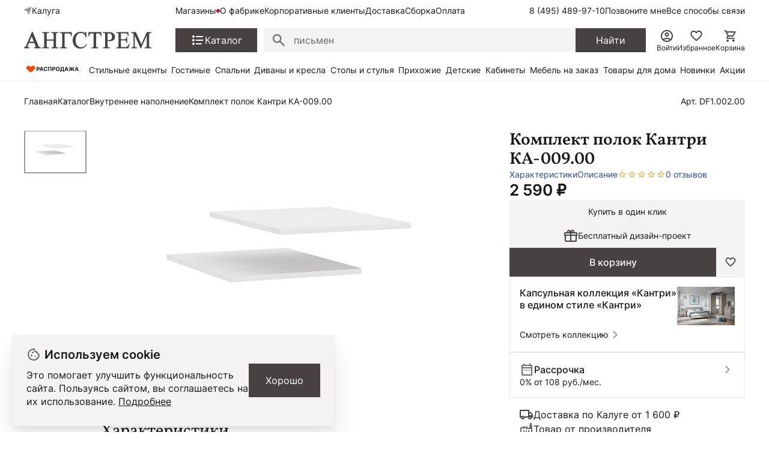

--- FILE ---
content_type: text/html; charset=UTF-8
request_url: https://kaluga.angstrem-mebel.ru/products/93285/
body_size: 23214
content:
<!DOCTYPE html>
<html lang="ru">
<head>
    <meta name="viewport" content="width=device-width, initial-scale=1.0, minimum-scale=1.0, maximum-scale=1.0, user-scalable=no">
    <link rel="apple-touch-icon" sizes="180x180" href="/front/favicon/apple-touch-icon.png">
    <link rel="icon" type="image/png" sizes="32x32" href="/front/favicon/favicon-32x32.png">
    <link rel="icon" type="image/png" sizes="16x16" href="/front/favicon/favicon-16x16.png">
    <link rel="manifest" href="/front/favicon/site.webmanifest">
    <link rel="mask-icon" href="/front/favicon/safari-pinned-tab.svg" color="#5bbad5">
    <meta name="msapplication-TileColor" content="#da532c">
    <meta name="theme-color" content="#ffffff">
    <meta property="og:image"
          content="https://kaluga.angstrem-mebel.ru/front/icons/static/logo.svg"/>
    <meta http-equiv="Content-Type" content="text/html; charset=UTF-8">
    <title itemprop="headline">Комплект полок Кантри КА-009.00 КА-009.00, Блан шене купить в Калуге от производителя, цена на Комплект полок Кантри КА-009.00 в интернет-магазине мебели Ангстрем</title>
    <meta http-equiv="Content-Type" content="text/html; charset=UTF-8" />
<meta name="description" content="Комплект полок Кантри КА-009.00 КА-009.00, Блан шене от производителя Ангстрем, купить в Калуге в интернет-магазине мебели. Бесплатная и быстрая доставка по Калуге и области, гарантия качества!" />
<link rel="canonical" href="https://kaluga.angstrem-mebel.ru/products/93285/" />
<link href="/bitrix/js/ui/design-tokens/dist/ui.design-tokens.css?172345056726358" type="text/css"  rel="stylesheet" />
<link href="/bitrix/js/ui/fonts/opensans/ui.font.opensans.css?16910770512555" type="text/css"  rel="stylesheet" />
<link href="/bitrix/js/main/popup/dist/main.popup.bundle.css?175101557631694" type="text/css"  rel="stylesheet" />
<link href="/bitrix/cache/css/s1/angstrem/template_9eff472debf21881c46cbba76f010ad5/template_9eff472debf21881c46cbba76f010ad5_v1.css?176788418714381" type="text/css"  data-template-style="true" rel="stylesheet" />
<link href="/bitrix/panel/main/popup.css?169107709322696" type="text/css"  data-template-style="true"  rel="stylesheet" />
<script>if(!window.BX)window.BX={};if(!window.BX.message)window.BX.message=function(mess){if(typeof mess==='object'){for(let i in mess) {BX.message[i]=mess[i];} return true;}};</script>
<script>(window.BX||top.BX).message({"JS_CORE_LOADING":"Загрузка...","JS_CORE_NO_DATA":"- Нет данных -","JS_CORE_WINDOW_CLOSE":"Закрыть","JS_CORE_WINDOW_EXPAND":"Развернуть","JS_CORE_WINDOW_NARROW":"Свернуть в окно","JS_CORE_WINDOW_SAVE":"Сохранить","JS_CORE_WINDOW_CANCEL":"Отменить","JS_CORE_WINDOW_CONTINUE":"Продолжить","JS_CORE_H":"ч","JS_CORE_M":"м","JS_CORE_S":"с","JSADM_AI_HIDE_EXTRA":"Скрыть лишние","JSADM_AI_ALL_NOTIF":"Показать все","JSADM_AUTH_REQ":"Требуется авторизация!","JS_CORE_WINDOW_AUTH":"Войти","JS_CORE_IMAGE_FULL":"Полный размер"});</script>

<script src="/bitrix/js/main/core/core.js?1767762218511455"></script>

<script>BX.Runtime.registerExtension({"name":"main.core","namespace":"BX","loaded":true});</script>
<script>BX.setJSList(["\/bitrix\/js\/main\/core\/core_ajax.js","\/bitrix\/js\/main\/core\/core_promise.js","\/bitrix\/js\/main\/polyfill\/promise\/js\/promise.js","\/bitrix\/js\/main\/loadext\/loadext.js","\/bitrix\/js\/main\/loadext\/extension.js","\/bitrix\/js\/main\/polyfill\/promise\/js\/promise.js","\/bitrix\/js\/main\/polyfill\/find\/js\/find.js","\/bitrix\/js\/main\/polyfill\/includes\/js\/includes.js","\/bitrix\/js\/main\/polyfill\/matches\/js\/matches.js","\/bitrix\/js\/ui\/polyfill\/closest\/js\/closest.js","\/bitrix\/js\/main\/polyfill\/fill\/main.polyfill.fill.js","\/bitrix\/js\/main\/polyfill\/find\/js\/find.js","\/bitrix\/js\/main\/polyfill\/matches\/js\/matches.js","\/bitrix\/js\/main\/polyfill\/core\/dist\/polyfill.bundle.js","\/bitrix\/js\/main\/core\/core.js","\/bitrix\/js\/main\/polyfill\/intersectionobserver\/js\/intersectionobserver.js","\/bitrix\/js\/main\/lazyload\/dist\/lazyload.bundle.js","\/bitrix\/js\/main\/polyfill\/core\/dist\/polyfill.bundle.js","\/bitrix\/js\/main\/parambag\/dist\/parambag.bundle.js"]);
</script>
<script>BX.Runtime.registerExtension({"name":"ui.dexie","namespace":"BX.DexieExport","loaded":true});</script>
<script>BX.Runtime.registerExtension({"name":"ls","namespace":"window","loaded":true});</script>
<script>BX.Runtime.registerExtension({"name":"fx","namespace":"window","loaded":true});</script>
<script>BX.Runtime.registerExtension({"name":"fc","namespace":"window","loaded":true});</script>
<script>BX.Runtime.registerExtension({"name":"ui.design-tokens","namespace":"window","loaded":true});</script>
<script>BX.Runtime.registerExtension({"name":"ui.fonts.opensans","namespace":"window","loaded":true});</script>
<script>BX.Runtime.registerExtension({"name":"main.popup","namespace":"BX.Main","loaded":true});</script>
<script>BX.Runtime.registerExtension({"name":"popup","namespace":"window","loaded":true});</script>
<script>BX.Runtime.registerExtension({"name":"main.pageobject","namespace":"BX","loaded":true});</script>
<script>(window.BX||top.BX).message({"JS_CORE_LOADING":"Загрузка...","JS_CORE_NO_DATA":"- Нет данных -","JS_CORE_WINDOW_CLOSE":"Закрыть","JS_CORE_WINDOW_EXPAND":"Развернуть","JS_CORE_WINDOW_NARROW":"Свернуть в окно","JS_CORE_WINDOW_SAVE":"Сохранить","JS_CORE_WINDOW_CANCEL":"Отменить","JS_CORE_WINDOW_CONTINUE":"Продолжить","JS_CORE_H":"ч","JS_CORE_M":"м","JS_CORE_S":"с","JSADM_AI_HIDE_EXTRA":"Скрыть лишние","JSADM_AI_ALL_NOTIF":"Показать все","JSADM_AUTH_REQ":"Требуется авторизация!","JS_CORE_WINDOW_AUTH":"Войти","JS_CORE_IMAGE_FULL":"Полный размер"});</script>
<script>BX.Runtime.registerExtension({"name":"window","namespace":"window","loaded":true});</script>
<script>(window.BX||top.BX).message({"MAIN_USER_CONSENT_REQUEST_TITLE":"Согласие пользователя","MAIN_USER_CONSENT_REQUEST_BTN_ACCEPT":"Принимаю","MAIN_USER_CONSENT_REQUEST_BTN_REJECT":"Не принимаю","MAIN_USER_CONSENT_REQUEST_LOADING":"Загрузка..","MAIN_USER_CONSENT_REQUEST_ERR_TEXT_LOAD":"Не удалось загрузить текст соглашения.","MAIN_USER_CONSENT_REQUEST_URL_CONFIRM":"Ознакомьтесь с текстом по ссылке"});</script>
<script>BX.Runtime.registerExtension({"name":"main_user_consent","namespace":"window","loaded":true});</script>
<script>(window.BX||top.BX).message({"LANGUAGE_ID":"ru","FORMAT_DATE":"DD.MM.YYYY","FORMAT_DATETIME":"DD.MM.YYYY HH:MI:SS","COOKIE_PREFIX":"BITRIX_SM","SERVER_TZ_OFFSET":"10800","UTF_MODE":"Y","SITE_ID":"s1","SITE_DIR":"\/","USER_ID":"","SERVER_TIME":1768524069,"USER_TZ_OFFSET":0,"USER_TZ_AUTO":"Y","bitrix_sessid":"033132a60d86e2efe8c2d2b459e14593"});</script>


<script src="/bitrix/js/ui/dexie/dist/dexie.bundle.js?1751015684218847"></script>
<script src="/bitrix/js/main/core/core_ls.js?17441225744201"></script>
<script src="/bitrix/js/main/core/core_fx.js?149470171116888"></script>
<script src="/bitrix/js/main/core/core_frame_cache.js?175101569216945"></script>
<script src="https://yastatic.net/s3/passport-sdk/autofill/v1/sdk-suggest-with-polyfills-latest.js"></script>
<script src="/bitrix/js/main/popup/dist/main.popup.bundle.js?1767762262119952"></script>
<script src="/bitrix/js/main/pageobject/dist/pageobject.bundle.js?1767762218999"></script>
<script src="/bitrix/js/main/core/core_window.js?171265274198766"></script>
<script>BX.setCSSList(["\/local\/templates\/angstrem\/components\/serso\/searchWithSuggest\/.default\/style.css","\/local\/templates\/.default\/components\/bitrix\/news.list\/angstrem.utp\/style.css","\/bitrix\/components\/bitrix\/main.userconsent.request\/templates\/.default\/user_consent.css"]);</script>
<script>
					(function () {
						"use strict";

						var counter = function ()
						{
							var cookie = (function (name) {
								var parts = ("; " + document.cookie).split("; " + name + "=");
								if (parts.length == 2) {
									try {return JSON.parse(decodeURIComponent(parts.pop().split(";").shift()));}
									catch (e) {}
								}
							})("BITRIX_CONVERSION_CONTEXT_s1");

							if (cookie && cookie.EXPIRE >= BX.message("SERVER_TIME"))
								return;

							var request = new XMLHttpRequest();
							request.open("POST", "/bitrix/tools/conversion/ajax_counter.php", true);
							request.setRequestHeader("Content-type", "application/x-www-form-urlencoded");
							request.send(
								"SITE_ID="+encodeURIComponent("s1")+
								"&sessid="+encodeURIComponent(BX.bitrix_sessid())+
								"&HTTP_REFERER="+encodeURIComponent(document.referrer)
							);
						};

						if (window.frameRequestStart === true)
							BX.addCustomEvent("onFrameDataReceived", counter);
						else
							BX.ready(counter);
					})();
				</script>
<script>window.addEventListener("load", function(event) {let tokenPageOrigin = "https://kaluga.angstrem-mebel.ru";let oauthQueryParams = {client_id: "1b0323f6819c4c6b93901d1f79df118d", response_type: "token",redirect_uri: "https://kaluga.angstrem-mebel.ru/yandexid/oauth.php"};function authorizationUser(o){console.log(o);let t="/bitrix/tools/yandexpay.yandexid/auth.php";fetch(t=t+"?action=ajax_authorization_user&access_token="+o,{method:"GET",headers:{"Content-Type":"application/json"}}).then(o=>o.json()).then(o=>{console.log(o),!1==o.error&&(window.location.href="/products/93285/")}).catch(o=>console.log("error",o))}let suggestParams = {"view":"button","parentId":"yandex-id-auth","buttonView":"additional","buttonTheme":"dark","buttonSize":"xs","buttonBorderRadius":"4"};function yandexIdInit(){window.YaAuthSuggest.init(oauthQueryParams,tokenPageOrigin,suggestParams).then(function(n){return n.handler()}).then(function(n){authorizationUser(n.access_token)}).catch(function(n){console.log("Что-то пошло не так: ",n)});};if(!!document.getElementById("yandex-id-auth")){yandexIdInit();} else {function handleBlockAppearance(o,d){for(let c of o)"childList"===c.type&&c.addedNodes.forEach(o=>{"yandex-id-auth"===o.id&&yandexIdInit()})};const observer=new MutationObserver(handleBlockAppearance);observer.observe(document.body,{childList:!0,subtree:!0});}})</script>
<script src="https://pay.yandex.ru/sdk/v1/pay.js" onload="onYaPayLoad()" async></script>



<script src="/bitrix/components/bitrix/main.userconsent.request/templates/.default/user_consent.js?176776226212870"></script>

        <link href="/front/vendors.css?1738574406" rel="stylesheet"><link href="/front/core.css?1768467148" rel="stylesheet"><link href="/front/catalog__all.css?1765881090" rel="stylesheet"><link href="/front/catalog__detail.css?1765881219" rel="stylesheet">    <!--'start_frame_cache_AdsScriptsFrame'-->    <script type="text/javascript">
        window.dataLayer = window.dataLayer || [];
        window.dataLayer.push({
            'FuserId': '545291251',
                                            })
    </script>

<script data-skip-moving="true">
    window.yaParams = window.yaParams || {};
    //window.yaParams.ip = "18.220.78.144";
</script>

<!--'end_frame_cache_AdsScriptsFrame'-->    <script data-skip-moving="true">(function (a, s, y, n, c, h, i, d, e) {
            s.className += ' ' + y;
            h.start = 1 * new Date;
            h.end = i = function () {
                s.className = s.className.replace(RegExp(' ?' + y), '')
            };
            (a[n] = a[n] || []).hide = h;
            setTimeout(function () {
                i();
                h.end = null
            }, c);
            h.timeout = c;
        })(window, document.documentElement, 'async-hide', 'dataLayer', 4000,
            {'GTM-5WLTMG': true});</script>
    <!-- Google Tag Manager -->


    <script data-skip-moving="true">(function (w, d, s, l, i) {
            w[l] = w[l] || [];
            w[l].push({
                'gtm.start': new Date().getTime(), event: 'gtm.js'
            });
            var f = d.getElementsByTagName(s)[0],
                j = d.createElement(s),
                dl = l != 'dataLayer' ? '&l=' + l : '';
            j.async = true;
            j.src = '//www.googletagmanager.com/gtm.js?id=' + i + dl;
            f.parentNode.insertBefore(j, f);
        })(window, document, 'script', 'dataLayer', 'GTM-5WLTMG');</script>
    <!-- End Google Tag Manager -->



    <!-- Yandex.Metrika counter -->
    <script type="text/javascript" data-skip-moving="true">
        (function (m, e, t, r, i, k, a) {
            m[i] = m[i] || function () {
                (m[i].a = m[i].a || []).push(arguments)
            };
            m[i].l = 1 * new Date();
            k = e.createElement(t), a = e.getElementsByTagName(t)[0], k.async = 1, k.src = r, a.parentNode.insertBefore(k, a)
        })
        (window, document, "script", "https://mc.yandex.ru/metrika/tag.js", "ym");

        ym(7414111, "init", {
            clickmap: true,
            trackLinks: true,
            accurateTrackBounce: true,
            webvisor: true,
            ecommerce: "dataLayer",
            params: window.yaParams
        });
    </script>
    <noscript>
        <div><img src="https://mc.yandex.ru/watch/7414111" style="position:absolute; left:-9999px;" alt=""/>
        </div>
    </noscript>
    <!-- /Yandex.Metrika counter -->


<!-- Top.Mail.Ru counter -->
<script type="text/javascript">
    var _tmr = window._tmr || (window._tmr = []);
    _tmr.push({id: "3320262", type: "pageView", start: (new Date()).getTime(), pid: "USER_ID"});
    (function (d, w, id) {
        if (d.getElementById(id)) return;
        var ts = d.createElement("script");
        ts.type = "text/javascript";
        ts.async = true;
        ts.id = id;
        ts.src = "https://top-fwz1.mail.ru/js/code.js";
        var f = function () {
            var s = d.getElementsByTagName("script")[0];
            s.parentNode.insertBefore(ts, s);
        };
        if (w.opera == "[object Opera]") {
            d.addEventListener("DOMContentLoaded", f, false);
        } else {
            f();
        }
    })(document, window, "tmr-code");
</script>
<noscript>
    <div><img src="https://top-fwz1.mail.ru/counter?id=33...js=na" ; style="position:absolute;left:-9999px;"
              alt="Top.Mail.Ru"/></div>
</noscript>
<!-- /Top.Mail.Ru counter -->

        
    <meta name="mailru-verification" content="5e717c0862fab4ce"/>

    
                <script async crossorigin="anonymous" type="application/javascript"
                src="https://widget.videoforce.io/a3818ba2-72ed-4115-a070-09978e59b177"></script>
                <script id="easyteka" src="https://easyteka.com/scripts/v1/easyteka.min.js" defer data-mode="ign-sbd"></script>
        <script>
            document.addEventListener('allJsLoaded', function (e) {
                $(document).off("click", '#easyteka_container').on("click", '#easyteka_container', (function (t) {
                    ym(7414111, 'reachGoal', 'Online_primerka');
                }));
            });
        </script>
    
    <!--<script data-skip-moving="true"> @TODO Удалить mindbox
        try {
            mindbox = window.mindbox || function () {
                mindbox.queue.push(arguments);
            };
            mindbox.queue = mindbox.queue || [];
            mindbox('create', {
                endpointId: 'angstrem.Website',
                firebaseMessagingSenderId: "900253521735"
            });
            mindbox("webpush.create");

        } catch (x) {
        }
    </script>
    <script data-skip-moving="true" src="https://api.mindbox.ru/scripts/v1/tracker.js" async></script>-->
            <!-- UIS -->
        <script type="text/javascript" async
                src="https://app.comagic.ru/static/cs.min.js?k=A3U25gV2Sscmx1e0U77W46yBHY6ZKXxt"></script>
        <!-- UIS -->
                    <script src="//code.jivosite.com/widget/XhKcqDXkII" async></script>
        

    <script src="https://spx.otm-r.com/js/10001599.js" async defer></script>
</head>
<body>


<nav class="ang-nav-mobile j-ang-nav-mobile">
    <ul class="ang-nav-mobile__list">
        <li class="ang-nav-mobile__item active">
            <a href="/" class="ang-nav-mobile__link">
                <div class="ang-nav-mobile__icon">
                    <svg class="ang-icon ang-icon--24">
                        <use xlink:href="/front/sprites/sprite.svg?1761718986#footer_menu_home"></use>
                    </svg>
                </div>
                <span class="ang-nav-mobile__label">Главная</span>
            </a>
        </li>
        <li class="ang-nav-mobile__item active">
            <a href="javascript:" class="ang-nav-mobile__link j-mobile-catalog-button">
                <div class="ang-nav-mobile__icon">
                    <svg class="ang-icon ang-icon--24">
                        <use xlink:href="/front/sprites/sprite.svg?1761718986#footer_menu_catalog"></use>
                    </svg>
                </div>
                <span class="ang-nav-mobile__label">Каталог</span>
            </a>
        </li>
        <li class="ang-nav-mobile__item active">
            <a href="/personal/cart/" class="ang-nav-mobile__link">
                <div class="ang-nav-mobile__icon">
                    <svg class="ang-icon ang-icon--24">
                        <use xlink:href="/front/sprites/sprite.svg?1761718986#footer_menu_cart"></use>
                    </svg>
                    <div class="count j-basket-count"></div>
                </div>
                <span class="ang-nav-mobile__label">Корзина</span>
            </a>
        </li>
        <li class="ang-nav-mobile__item">
            <a href="/personal/favorites/" class="ang-nav-mobile__link">
                <div class="ang-nav-mobile__icon">
                    <svg class="ang-icon ang-icon--24">
                        <use xlink:href="/front/sprites/sprite.svg?1761718986#footer_menu_fav"></use>
                    </svg>
                    <div class="count count--gray j-wishlist-header"></div>
                </div>
                <span class="ang-nav-mobile__label">Избранное</span>
            </a>
        </li>
        <li class="ang-nav-mobile__item active">
                            <a href="javascript:" class="ang-nav-mobile__link j-slidebox-auth">
                    <div class="ang-nav-mobile__icon">
                        <svg class="ang-icon ang-icon--24">
                            <use xlink:href="/front/sprites/sprite.svg?1761718986#footer_menu_profile"></use>
                        </svg>
                    </div>
                    <span class="ang-nav-mobile__label">Войти</span>
                </a>
                    </li>
    </ul>
</nav>

<div class="ang-header-container j-header">
    <!--'start_frame_cache_headerCitySelectv2'--><!--'end_frame_cache_headerCitySelectv2'-->    <div class="ang-container">
        <div class="ang-header">


            <div class="ang-header__top-mobile ang-hide-fl-md">
                <div class="ang-header__top-mobile-burger">
                    <a href="javascript:" class="ang-iconed ang-burgermenu-button j-burgermenu-button">
                        <svg class="ang-icon ang-icon--24">
                            <use class="ang-icon-burgermenu"
                                 xlink:href="/front/sprites/sprite.svg?1761718986#burgermenu"></use>
                            <use class="ang-icon-burgermenuclose"
                                 xlink:href="/front/sprites/sprite.svg?1761718986#burgermenuclose"></use>
                        </svg>
                    </a>
                </div>
                <div class="ang-header__top-mobile-logo">
                    <a href="/" class="ang-iconed">
                        <svg width="136" height="18">
                            <use xlink:href="/front/sprites/sprite.svg?1761718986#logo"></use>
                        </svg>
                    </a>
                </div>


                <div class="ang-header__top-mobile-icons">
                    <ul class="ang-top-links ang-top-links--al-end">
                        <li><a href="javascript:" class="ang-iconed j-slidebox-all-contacts">
                                <svg class="ang-icon ang-icon--24">
                                    <use xlink:href="/front/sprites/sprite.svg?1761718986#icons-phone"></use>
                                </svg>
                            </a></li>
                        <li class="ang-show-fl-sm"><a href="/personal/favorites/" class="ang-iconed ang-header-icons__icon">
                        <li><a href="/b2b/" class="ang-iconed ang-header-icons__icon">
                                <svg class="ang-icon ang-icon--24">
                                    <use xlink:href="/front/sprites/sprite.svg?1761718986#b2b"></use>
                                </svg>
                            </a></li>
                        <li class="ang-show-fl-sm"><a href="/personal/cart/" class="ang-iconed ang-header-icons__icon">
                                <svg class="ang-icon ang-icon--24">
                                    <use xlink:href="/front/sprites/sprite.svg?1761718986#header-basket"></use>
                                </svg>
                                <div class="count j-basket-count"></div>
                            </a></li>
                    </ul>

                </div>

            </div>


            <div class="ang-header__top  ang-show-fl-md">

                <div class="ang-top-location">

                    <div class="ang-header__dropdown">
                        <span class="ang-hidden j-header-location-module"></span>
                        <a href="javascript:" class="ang-iconed j-header-location">
                            <svg class="ang-icon ang-icon--x-small">
                                <use xlink:href="/front/sprites/sprite.svg?1761718986#location"></use>
                            </svg>
                            <span class="ang-iconed__text">Калуга</span>
                        </a>
                    </div>
                    <!--<div class="am-header-shops mobile-hidden">
                        <div class="">
                            <a href="#" class="am-header-link">Магазины</a>
                        </div>
                    </div>-->
                </div>


                <div class="ang-header__top-menu ang-show-md">
                    
<ul class="ang-top-links">
    <li><a class="new"           href="/about/contact/kaluga/">Магазины</a></li>
    <li><a href="/about/">О фабрике</a></li>
    <li><a href="/b2b/">Корпоративные клиенты</a></li>
    <li><a href="/delivery/">Доставка</a></li>
    <li><a href="/sborka/">Сборка</a></li>
    <li><a href="/oplata/">Оплата</a></li>
        </ul>                </div>


                <div class="ang-header__top-phones">
                    <ul class="ang-top-links">
                        <li>
                                                            <!--<a href="tel:+78001006868" class="tel">8 (800) 100-68-68</a>-->
<a  class="tel header-link" href="tel:+78003014726">8 (800) 301-47-26</a>                                                    </li>
                        <li><a class="j-sb-form" href="javascript:" data-sb-code="callback" data-sb-title="Позвоните мне">
                                Позвоните мне
                            </a></li>
                        <li><span class="ang-hidden j-slidebox-all-contacts-module"></span><a href="javascript:"
                                                                                              class="j-slidebox-all-contacts">Все
                                способы связи</a></li>
                    </ul>
                </div>
            </div>

            <div class="ang-header__main">
                <a href="/">
                    <div class="ang-header__main-logo ang-show-md">
                    </div>
                </a>
                <nav class="ang-nav-catalog">
                    <button class="j-nav-catalog-btn">
                        <svg class="ang-icon ang-icon--24">
                            <use class="ang-icon-burger"
                                 xlink:href="/front/sprites/sprite.svg?1761718986#button-burger"></use>
                            <use class="ang-icon-close"
                                 xlink:href="/front/sprites/sprite.svg?1761718986#button-close"></use>
                        </svg>
                        <span class="ang-iconed__text">Каталог</span>
                    </button>
                </nav>

                
    <form class="ang-header-search j-header-search" itemscope itemtype="https://schema.org/WebSite" action="/search/">
        <div class="ang-iconed-input w-100">
            <svg class="ang-icon  ang-icon--20">
                <use xlink:href="/front/sprites/sprite.svg?1761718986#search"></use>
            </svg>
            <div class="ang-header-search__container">
                <input type="text" name="q" placeholder="Поиск товаров" value="" autocomplete="off"/>
                <div class="ang-header-search__clear"></div>
                <div class="ang-search-popup ang-scrollbar">
                    <div class="ang-search-popup__container">
                        <div class="message"></div>
                        <div class="row"></div>
                        <div class="cols">
                            <div class="col"></div>
                            <div class="col"></div>
                        </div>
                    </div>
                </div>
            </div>
        </div>
        <button class="ang-show-fl-md">
            <span class="button_caption">Найти</span>
        </button>
        <div class="overlay"></div>
    </form>



                <div class="ang-header-icons ang-show-fl-md">
                                            <span class="ang-hidden j-slidebox-auth-module" data-auth="false"></span>
                        <span href="javascript:" class="ang-header-icons__icon j-slidebox-auth">
                            <svg class="ang-icon  ang-icon--24">
                                <use xlink:href="/front/sprites/sprite.svg?1761718986#header-user"></use>
                            </svg>
                            <span>Войти</span>
                        </span>
                    
                    <a href="/personal/favorites/" class="ang-header-icons__icon">
                        <svg class="ang-icon  ang-icon--24">
                            <use xlink:href="/front/sprites/sprite.svg?1761718986#icons_heart"></use>
                        </svg>
                        <span>Избранное</span>
                        <div class="count count--gray j-wishlist-header"></div>
                    </a>
                    <a href="/personal/cart/" class="ang-header-icons__icon">
                        <svg class="ang-icon  ang-icon--24">
                            <use xlink:href="/front/sprites/sprite.svg?1761718986#header-basket"></use>
                        </svg>
                        <span>Корзина</span>
                        <div class="count j-basket-count"></div>
                    </a>
                </div>

            </div>

            
    <div class="ang-header__menu ang-show-fl-md">
                                            <a href="/promos/chestnye-tseny/">
                <img src="/upload/iblock/b9e/e058nvfj7rs7hf7c20yqc1n16ti3v4cl.gif" style="width:100px;">            </a>
                                            <a href="/promos/stilnye-aktsenty-dlya-vashego-interera/">
                Стильные акценты            </a>
                                            <a href="/catalog/living/">
                Гостиные            </a>
                                            <a href="/catalog/bedroom/">
                Спальни            </a>
                                            <a href="/catalog/myagkaya-mebel/">
                Диваны и кресла            </a>
                                            <a href="/catalog/tables_and_chairs/">
                Столы и стулья            </a>
                                            <a href="/catalog/hall/">
                Прихожие            </a>
                                            <a href="/catalog/kids/">
                Детские            </a>
                                            <a href="/catalog/offices/">
                Кабинеты            </a>
                                            <a href="/mebel-na-zakaz/">
                Мебель на заказ            </a>
                                            <a href="/catalog/household/">
                Товары для дома            </a>
                                            <a href="/catalog/new/">
                Новинки            </a>
                                            <a href="/sale/">
                Акции            </a>
            </div>
        </div>


        <!-- catalog menu popup -->
        
<div class="ang-catalog-menu j-catalog-menu ang-scrollbar">
    <div class="ang-container">
        <ul class="ang-catalog-menu-select">
                            <li>
                    <input type="radio" id="topMenuGroup2053" name="topMenuGroup"
                           value="2053" checked />
                    <label for="topMenuGroup2053">Товары</label>
                </li>
                                <li>
                    <input type="radio" id="topMenuGroup2067" name="topMenuGroup"
                           value="2067"  />
                    <label for="topMenuGroup2067">Комнаты</label>
                </li>
                                <li>
                    <input type="radio" id="topMenuGroup2069" name="topMenuGroup"
                           value="2069"  />
                    <label for="topMenuGroup2069">Стили</label>
                </li>
                        </ul>

        <div class=" ang-no-gutters ang-catalog-menu-row">
            <div class="ang-catalog-menu-col">
                            <div class="ang-catalog-menu-group active" data-id="2053">
                
                                            <div class="ang-menu-block">
                            
                            <a href="javascript:"
                               class="ang-menu-block__header ang-iconed ang-iconed--g-8 is-parent ">
                                                                    <svg class="ang-icon ang-icon--24">
                                        <use xlink:href="/front/sprites/sprite.svg?1761718986#catalog-menu-dresser"></use>
                                    </svg>
                                                                <span class="ang-iconed__text">Шкафы</span>
                            </a>
                                                            <ul>
                                                                                                                    <li>
                                            <a href="/catalog/shkaf/">Все шкафы</a>
                                        </li>
                                                                                                                    <li>
                                            <a href="/catalog/shkafy-kupe/">Шкафы-купе</a>
                                        </li>
                                                                                                                    <li>
                                            <a href="/catalog/raspashnye-shkafy/">Распашные шкафы</a>
                                        </li>
                                                                                                                    <li>
                                            <a href="/catalog/shkafy-platyanye/">Шкафы платяные</a>
                                        </li>
                                                                                                                    <li>
                                            <a href="/catalog/shkafy-vitriny/">Шкафы-витрины</a>
                                        </li>
                                                                                                                        <li class=" j-show-more">
                                                <span href="javascript:"
                                                      class="ang-iconed ang-iconed--g-2 ang-show-more-links">
                                                    <span class="ang-iconed__text">Еще</span>
                                                    <svg class="ang-icon ang-icon--24">
                                                        <use xlink:href="/front/sprites/sprite.svg?1761718986#chevron_down"></use>
                                                    </svg>
                                                </span>
                                            </li>
                                                                                <li>
                                            <a href="/catalog/uglovye-shkafy/">Угловые шкафы</a>
                                        </li>
                                                                                                                    <li>
                                            <a href="/catalog/knizhnye-shkafy/">Книжные шкафы</a>
                                        </li>
                                                                    </ul>
                                                    </div>
                    

                
                                            <div class="ang-menu-block">
                            
                            <a href="javascript:"
                               class="ang-menu-block__header ang-iconed ang-iconed--g-8 is-parent ">
                                                                    <svg class="ang-icon ang-icon--24">
                                        <use xlink:href="/front/sprites/sprite.svg?1761718986#catalog-menu-chair_alt"></use>
                                    </svg>
                                                                <span class="ang-iconed__text">Столы и стулья</span>
                            </a>
                                                            <ul>
                                                                                                                    <li>
                                            <a href="/catalog/stoly/">Столы</a>
                                        </li>
                                                                                                                    <li>
                                            <a href="/catalog/stulya/">Стулья</a>
                                        </li>
                                                                    </ul>
                                                    </div>
                    

                
                                            <div class="ang-menu-block">
                            
                            <a href="javascript:"
                               class="ang-menu-block__header ang-iconed ang-iconed--g-8 is-parent ">
                                                                    <svg class="ang-icon ang-icon--24">
                                        <use xlink:href="/front/sprites/sprite.svg?1761718986#catalog-menu-shelves"></use>
                                    </svg>
                                                                <span class="ang-iconed__text">Стеллажи и полки</span>
                            </a>
                                                            <ul>
                                                                                                                    <li>
                                            <a href="/catalog/stellazhi/">Стеллажи</a>
                                        </li>
                                                                                                                    <li>
                                            <a href="/catalog/polki/">Полки</a>
                                        </li>
                                                                                                                    <li>
                                            <a href="/catalog/veshalki/">Вешалки</a>
                                        </li>
                                                                                                                    <li>
                                            <a href="/catalog/podstavki/">Подставки</a>
                                        </li>
                                                                    </ul>
                                                    </div>
                    

                
                                            <div class="ang-menu-block">
                            
                            <a href="javascript:"
                               class="ang-menu-block__header ang-iconed ang-iconed--g-8 is-parent ">
                                                                    <svg class="ang-icon ang-icon--24">
                                        <use xlink:href="/front/sprites/sprite.svg?1761718986#catalog-menu-chair"></use>
                                    </svg>
                                                                <span class="ang-iconed__text">Диваны и кресла</span>
                            </a>
                                                            <ul>
                                                                                                                    <li>
                                            <a href="/catalog/divany/">Диваны</a>
                                        </li>
                                                                                                                    <li>
                                            <a href="/catalog/kresla/">Кресла</a>
                                        </li>
                                                                                                                    <li>
                                            <a href="/catalog/banketki/">Банкетки</a>
                                        </li>
                                                                                                                    <li>
                                            <a href="/catalog/pufy/">Пуфы</a>
                                        </li>
                                                                    </ul>
                                                    </div>
                    

                
                                            <div class="ang-menu-block">
                            
                            <a href="javascript:"
                               class="ang-menu-block__header ang-iconed ang-iconed--g-8 is-parent ">
                                                                    <svg class="ang-icon ang-icon--24">
                                        <use xlink:href="/front/sprites/sprite.svg?1761718986#catalog-menu-shelves"></use>
                                    </svg>
                                                                <span class="ang-iconed__text">Комоды и тумбы</span>
                            </a>
                                                            <ul>
                                                                                                                    <li>
                                            <a href="/catalog/tumby/">Тумбы</a>
                                        </li>
                                                                                                                    <li>
                                            <a href="/catalog/komody/">Комоды</a>
                                        </li>
                                                                                                                    <li>
                                            <a href="/catalog/obuvnitsy/">Обувницы</a>
                                        </li>
                                                                    </ul>
                                                    </div>
                    

                
                                            <div class="ang-menu-block">
                            
                            <a href="javascript:"
                               class="ang-menu-block__header ang-iconed ang-iconed--g-8 is-parent ">
                                                                    <svg class="ang-icon ang-icon--24">
                                        <use xlink:href="/front/sprites/sprite.svg?1761718986#catalog-menu-event_seat"></use>
                                    </svg>
                                                                <span class="ang-iconed__text">Матрасы</span>
                            </a>
                                                            <ul>
                                                                                                                    <li>
                                            <a href="/catalog/mattress/">Все матрасы</a>
                                        </li>
                                                                                                                    <li>
                                            <a href="/catalog/dvuspalnye-matrasy/">Двуспальные матрасы</a>
                                        </li>
                                                                                                                    <li>
                                            <a href="/catalog/detskie-matrasy/">Детские матрасы</a>
                                        </li>
                                                                                                                    <li>
                                            <a href="/catalog/tovary-dlya-sna/">Товары для сна</a>
                                        </li>
                                                                    </ul>
                                                    </div>
                    

                
                                            <div class="ang-menu-block">
                            
                            <a href="javascript:"
                               class="ang-menu-block__header ang-iconed ang-iconed--g-8 is-parent ">
                                                                    <svg class="ang-icon ang-icon--24">
                                        <use xlink:href="/front/sprites/sprite.svg?1761718986#catalog-menu-bed"></use>
                                    </svg>
                                                                <span class="ang-iconed__text">Кровати</span>
                            </a>
                                                            <ul>
                                                                                                                    <li>
                                            <a href="/catalog/krovati/">Все кровати</a>
                                        </li>
                                                                                                                    <li>
                                            <a href="/catalog/dvuspalnye-krovati/">Двуспальные кровати</a>
                                        </li>
                                                                                                                    <li>
                                            <a href="/catalog/odnospalnye-krovati/?sort=id.asc">Односпальные кровати</a>
                                        </li>
                                                                                                                    <li>
                                            <a href="/catalog/detskie-krovati/">Детские кровати</a>
                                        </li>
                                                                    </ul>
                                                    </div>
                    

                
                                            <div class="ang-menu-block">
                            
                            <a href="javascript:"
                               class="ang-menu-block__header ang-iconed ang-iconed--g-8 is-parent ">
                                                                    <svg class="ang-icon ang-icon--24">
                                        <use xlink:href="/front/sprites/sprite.svg?1761718986#catalog-menu-event_seat"></use>
                                    </svg>
                                                                <span class="ang-iconed__text">Товары для дома</span>
                            </a>
                                                            <ul>
                                                                                                                    <li>
                                            <a href="/catalog/svetilniki/">Освещение</a>
                                        </li>
                                                                                                                    <li>
                                            <a href="/catalog/mirrors/">Зеркала</a>
                                        </li>
                                                                                                                    <li>
                                            <a href="/catalog/tekstil/">Текстиль</a>
                                        </li>
                                                                                                                    <li>
                                            <a href="/catalog/predmety-interera/">Предметы интерьера</a>
                                        </li>
                                                                                                                    <li>
                                            <a href="/catalog/organayzery/">Органайзеры</a>
                                        </li>
                                                                    </ul>
                                                    </div>
                    

                
                                            <div class="ang-menu-block">
                            
                            <a href="javascript:"
                               class="ang-menu-block__header ang-iconed ang-iconed--g-8 is-parent ">
                                                                    <svg class="ang-icon ang-icon--24">
                                        <use xlink:href="/front/sprites/sprite.svg?1761718986#catalog-menu-countertops"></use>
                                    </svg>
                                                                <span class="ang-iconed__text">Кухни</span>
                            </a>
                                                            <ul>
                                                                                                                    <li>
                                            <a href="/catalog/kyxni/">Все кухни</a>
                                        </li>
                                                                                                                    <li>
                                            <a href="/catalog/kyxni/pryamye-kukhni/">Прямые кухни</a>
                                        </li>
                                                                                                                    <li>
                                            <a href="/catalog/kyxni/uglovye-kukhni/">Угловые кухни</a>
                                        </li>
                                                                    </ul>
                                                    </div>
                    

                
                                            <div class="ang-menu-block">
                            
                            <a href="javascript:"
                               class="ang-menu-block__header ang-iconed ang-iconed--g-8 is-parent ">
                                                                <span class="ang-iconed__text">Еще</span>
                            </a>
                                                            <ul>
                                                                                                                    <li>
                                            <a href="/mebel-na-zakaz/">Мебель на заказ</a>
                                        </li>
                                                                                                                    <li>
                                            <a href="/solutions/">Интерьерные решения</a>
                                        </li>
                                                                                                                    <li>
                                            <a href="/promos/chestnye-tseny/">Распродажа</a>
                                        </li>
                                                                                                                    <li>
                                            <a href="/sale/">Акции</a>
                                        </li>
                                                                                                                    <li>
                                            <a href="/collections/">Коллекции</a>
                                        </li>
                                                                                                                        <li class=" j-show-more">
                                                <span href="javascript:"
                                                      class="ang-iconed ang-iconed--g-2 ang-show-more-links">
                                                    <span class="ang-iconed__text">Еще</span>
                                                    <svg class="ang-icon ang-icon--24">
                                                        <use xlink:href="/front/sprites/sprite.svg?1761718986#chevron_down"></use>
                                                    </svg>
                                                </span>
                                            </li>
                                                                                <li>
                                            <a href="/promos/spetstovary/">В наличии на складе</a>
                                        </li>
                                                                                                                    <li>
                                            <a href="/catalog/new/">Новинки</a>
                                        </li>
                                                                    </ul>
                                                    </div>
                    

                            </div>
                        </div>
            <div class="ang-catalog-menu-col">
                            <div class="ang-catalog-menu-group " data-id="2067">
                
                                            <div class="ang-menu-block">
                            
                            <a href="javascript:"
                               class="ang-menu-block__header ang-iconed ang-iconed--g-8 is-parent header-hide-mobile">
                                                                    <svg class="ang-icon ang-icon--24">
                                        <use xlink:href="/front/sprites/sprite.svg?1761718986#catalog-menu-meeting_room"></use>
                                    </svg>
                                                                <span class="ang-iconed__text">Комнаты</span>
                            </a>
                                                            <ul>
                                                                                                                    <li>
                                            <a href="/catalog/bedroom/">Спальни</a>
                                        </li>
                                                                                                                    <li>
                                            <a href="/catalog/living/">Гостиные</a>
                                        </li>
                                                                                                                    <li>
                                            <a href="/catalog/kids/">Детские</a>
                                        </li>
                                                                                                                    <li>
                                            <a href="/catalog/hall/">Прихожие</a>
                                        </li>
                                                                                                                    <li>
                                            <a href="/catalog/offices/">Кабинеты</a>
                                        </li>
                                                                                                                        <li class=" j-show-more">
                                                <span href="javascript:"
                                                      class="ang-iconed ang-iconed--g-2 ang-show-more-links">
                                                    <span class="ang-iconed__text">Еще</span>
                                                    <svg class="ang-icon ang-icon--24">
                                                        <use xlink:href="/front/sprites/sprite.svg?1761718986#chevron_down"></use>
                                                    </svg>
                                                </span>
                                            </li>
                                                                                <li>
                                            <a href="/catalog/garderobnye/">Гардеробные</a>
                                        </li>
                                                                    </ul>
                                                    </div>
                    

                            </div>
                        <div class="ang-catalog-menu-group " data-id="2069">
                
                                            <div class="ang-menu-block">
                            
                            <a href="javascript:"
                               class="ang-menu-block__header ang-iconed ang-iconed--g-8 is-parent header-hide-mobile">
                                                                    <svg class="ang-icon ang-icon--24">
                                        <use xlink:href="/front/sprites/sprite.svg?1761718986#catalog-menu-draw_collage"></use>
                                    </svg>
                                                                <span class="ang-iconed__text">Стили</span>
                            </a>
                                                            <ul>
                                                                                                                    <li>
                                            <a href="/by_styles/mebel-v-stile-loft/">Лофт</a>
                                        </li>
                                                                                                                    <li>
                                            <a href="/by_styles/mebel-v-klassicheskom-stile/">Классический</a>
                                        </li>
                                                                                                                    <li>
                                            <a href="/by_styles/mebel-v-skandinavskom-stile/">Скандинавский</a>
                                        </li>
                                                                                                                    <li>
                                            <a href="/by_styles/mebel-v-stile-minimalizm/">Минимализм</a>
                                        </li>
                                                                                                                    <li>
                                            <a href="/by_styles/mebel-v-stile-kantri/">Кантри</a>
                                        </li>
                                                                                                                        <li class=" j-show-more">
                                                <span href="javascript:"
                                                      class="ang-iconed ang-iconed--g-2 ang-show-more-links">
                                                    <span class="ang-iconed__text">Еще</span>
                                                    <svg class="ang-icon ang-icon--24">
                                                        <use xlink:href="/front/sprites/sprite.svg?1761718986#chevron_down"></use>
                                                    </svg>
                                                </span>
                                            </li>
                                                                                <li>
                                            <a href="/by_styles/mebel-v-stile-ar-deko/">Ар-Деко</a>
                                        </li>
                                                                                                                    <li>
                                            <a href="/by_styles/mebel-v-anglijskom-stile/">Английский</a>
                                        </li>
                                                                    </ul>
                                                    </div>
                    

                            </div>
                        </div>
        </div>
    </div>
</div>

        
        <!-- catalog menu popup -->

        <!-- burger menu popup -->
        <div class="ang-burger-menu j-burger-menu ang-scrollbar">
            <div class="ang-container ">
                <div class="rows">
                    <ul class="links">
                        <li>
                            <a href="javascript:" class="ang-iconed j-header-location">
                                <svg class="ang-icon ang-icon--24">
                                    <use xlink:href="/front/sprites/sprite.svg?1761718986#icons_location_near_me"></use>
                                </svg>
                                <span class="ang-iconed__text">Калуга</span>
                            </a>
                        </li>
                        <li>
                            <div class="inline-links">
                                <span class="ang-iconed j-slidebox-all-contacts">
                                    <svg class="ang-icon ang-icon--24">
                                        <use xlink:href="/front/sprites/sprite.svg?1761718986#icons-phone"></use>
                                    </svg>
                                    <span class="ang-iconed__text">
                                                                                    <!--<a href="tel:+78001006868" class="tel">8 (800) 100-68-68</a>-->
<a  class="tel header-link" href="tel:+78003014726">8 (800) 301-47-26</a>                                                                            </span>
                                </span>
                                <a href="javascript:"
                                   class="all-contacts j-slidebox-all-contacts">Все
                                    способы связи</a>
                            </div>

                        </li>
                        <li>
                                                            <span href="javascript:" class="ang-iconed j-slidebox-auth">
                                    <svg class="ang-icon  ang-icon--24">
                                        <use xlink:href="/front/sprites/sprite.svg?1761718986#header-user"></use>
                                    </svg>
                                    <span class="ang-iconed__text">Войти</span>
                                </span>
                                                    </li>
                    </ul>

                    <ul class="links">
    <li><a href="/about/">О компании</a></li>
    <li><a href="/preimushestva/">Преимущества</a></li>
    <li><a href="/nashi-dizaynery/">Наши дизайнеры</a></li>
    <li><a href="/faq/">Вопрос-ответ</a></li>
    <!--<li><a href="/direktor-po-klientam/">Горячая линия</a></li>-->
    <li><a href="/about/contact/kaluga/">Адреса магазинов</a></li>
    <li><a href="https://www.angstrem-mebel.ru/b2b/">Для корпоративных клиентов</a></li>
</ul>
<ul class="links">
    <li><a href="/oplata/">Оплата</a></li>
    <li><a href="/sborka/">Сборка</a></li>
    <li><a href="/garantiya-10-let/">Гарантия</a></li>
    <li><a href="/delivery/">Доставка</a></li>
    <li><a href="/certificates/">Сертификаты</a></li>
    <li><a href="/otzyvy/">Отзывы</a></li>
</ul>
<ul class="links">
    <li><a href="/sale/">Акции</a></li>
    <li><a href="/collections/">Наши коллекции</a></li>
    <li><a href="/by_styles/">Мебель по стилям</a></li>
        <li><a href="/mebel-na-zakaz/">Мебель на заказ</a></li>
</ul>
<ul class="links">
    <li><a href="/novosti/">Новости</a></li>
    <li><a href="/blog/">Блог</a></li>
    <li><a href="/about/video-angstrem/">Видео</a></li>
    <li><a href="/photos/">Галерея</a></li>
</ul>
<ul class="links">
    <li><a href="/karera-v-angstrem/">Карьера в Ангстрем</a></li>
    <li><a href="/about/contact/offices/">Сотрудничество</a></li>
    <!--<li><a href="/designers/" target="_blank">Дизайнерам</a></li>-->
    <!--<li><a href="https://franshiza.angstrem-mebel.ru/angstremnew " target="_blank">Франшиза</a></li>-->
    <li><a href="/pravila-primeneniya-rekomendatelnykh-tekhnologiy/">Рекомендательные технологии</a></li>
    <li><a href="/politika-angstrem-za-prava-cheloveka/">Политика за права человека</a></li>
    <li><a href="/politika-ispolzovaniya-faylov-cookie/">Политика использования файлов «cookie»</a></li>
    <li><a href="/politika-v-otnoshenii-obrabotki-personalnykh-dannykh/">Политика в отношении обработки персональных данных </a></li>
</ul>
                                        <div class="ang-social-list">
    <span>Присоединяйтесь в соцсетях</span>
    <ul class="ang-social-list__list">
        <li>
            <a href="https://vk.com/angstremmebel" rel="nofollow" target="_blank" class="ang-iconed">
                <svg class="ang-icon ang-icon--24 ang-icon--center">
                    <use xlink:href="/front/sprites/sprite.svg?1761718986#icons-social-vk"></use>
                </svg>
            </a>
        </li>
        <li>
            <a href="https://ok.ru/angstremmebel" rel="nofollow" target="_blank" class="ang-iconed">
                <svg class="ang-icon ang-icon--24 ang-icon--center">
                    <use xlink:href="/front/sprites/sprite.svg?1761718986#icons-social-od"></use>
                </svg>
            </a>
        </li>
        <li>
            <a href="https://www.youtube.com/channel/UC6RpKNMQaYkYwngCu8H7qkw/feed" rel="nofollow" target="_blank" class="ang-iconed">
                <svg class="ang-icon ang-icon--24 ang-icon--center">
                    <use xlink:href="/front/sprites/sprite.svg?1761718986#icons-social-yt"></use>
                </svg>
            </a>
        </li>
        <li>
            <a href="https://www.pinterest.ru/angstremmebel/_created/" rel="nofollow" target="_blank" class="ang-iconed">
                <svg class="ang-icon ang-icon--24 ang-icon--center">
                    <use xlink:href="/front/sprites/sprite.svg?1761718986#icons-social-pt"></use>
                </svg>
            </a>
        </li>
        <li>
            <a href="https://t.me/angstremmebel" rel="nofollow" target="_blank" class="ang-iconed">
                <svg class="ang-icon ang-icon--24 ang-icon--center">
                    <use xlink:href="/front/sprites/sprite.svg?1761718986#icons-social-tg"></use>
                </svg>
            </a>
        </li>
        <li>
            <a href="https://zen.yandex.ru/angstrem" rel="nofollow" target="_blank" class="ang-iconed">
                <svg class="ang-icon ang-icon--24 ang-icon--center">
                    <use xlink:href="/front/sprites/sprite.svg?1761718986#icons-social-dz"></use>
                </svg>
            </a>
        </li>
    </ul>
</div>
                </div>

            </div>
        </div>
        <!-- burger menu popup -->
    </div>

</div>



<div class="ang-container">

            <div class="ang-breadcrumbs-title">
            <div class="line">
                                    <ul class="ang-breadcrumbs" itemscope itemtype="https://schema.org/BreadcrumbList"><li itemprop="itemListElement" itemscope itemtype="https://schema.org/ListItem"">
					<a href="/" title="Главная" itemprop="item">
						<span itemprop="name">
							Главная
						</span>
					</a>
					<meta itemprop="position" content="1"/>
				</li><li itemprop="itemListElement" itemscope itemtype="https://schema.org/ListItem"">
					<a href="/catalog/" title="Каталог" itemprop="item">
						<span itemprop="name">
							Каталог
						</span>
					</a>
					<meta itemprop="position" content="2"/>
				</li><li itemprop="itemListElement" itemscope itemtype="https://schema.org/ListItem"">
					<a href="/catalog/intro/" title="Внутреннее наполнение" itemprop="item">
						<span itemprop="name">
							Внутреннее наполнение
						</span>
					</a>
					<meta itemprop="position" content="3"/>
				</li><li itemprop="itemListElement" itemscope itemtype="https://schema.org/ListItem">
					<span itemprop="name">
						Комплект полок Кантри КА-009.00
					</span>
					<meta itemprop="position" content="4" />
				</li></ul>                                <div>    Арт. DF1.002.00    </div>
            </div>


                    </div>
    




<div class="ang-catalog-detail j-catalog-item" itemscope itemtype="https://schema.org/Product"
     data-goods-id='93285'
     data-id='93285'
     data-name='Комплект полок Кантри КА-009.00'
     data-type="1"
     data-section-id="342"
     data-list="Карточка товара"
     data-brand="Angstrem"
     data-category="Внутреннее наполнение"
     data-goods-price="0"
     data-index="1"
            data-goods-id="93285"
        
    >

    <meta itemprop="name" content="Комплект полок Кантри КА-009.00">
    <link itemprop="image"
          href="https://kaluga.angstrem-mebel.ru/upload/iblock/04c/04c9cbab86869097012882ba9d7618d7.jpg"/>

        <div class="bottom-cart j-detail-bottom-cart">
        <div class="ang-container">
            <div class="ang-row">
                <div class="content-col">

                    <div class="content-wrapper">
                                                    <div class="image">
                                                                <img src="/upload/iblock/04c/04c9cbab86869097012882ba9d7618d7.jpg" />
                                                            </div>
                                                <div class="content">
                            <div class="h3">Комплект полок Кантри КА-009.00</div>
                            <div class="ang-price-item">
                                                                    <div class="value">
                                                                                                                                                                        2 590 ₽                                            
                                    </div>
                                                                                                </div>
                        </div>

                    </div>
                    <!--<div class="selection-section">
                        <div class="cart_qty qty-box product-qty m-0">
                            <div class="input-group h-100">
                                <button type="button" class="qty-left-minus" data-type="minus" data-field="">
                                    <i class="fa fa-minus" aria-hidden="true"></i>
                                </button>
                                <input class="form-control input-number qty-input" type="text" name="quantity"
                                       value="1">
                                <button type="button" class="qty-right-plus" data-type="plus" data-field="">
                                    <i class="fa fa-plus" aria-hidden="true"></i>
                                </button>
                            </div>
                        </div>
                    </div>-->

                </div>
                <div class="buttons-col">
                        <div class="actions">
                    <div class="ang-button-add2basket ang-button-add2basket--invert j-add2basket" title="Купить" data-id="93285">
                В корзину
            </div>
        
        <div class="ang-button-add2wishlist j-add2wishlist" data-id="93285">
            <i></i>
        </div>
    </div>
                </div>
            </div>
        </div>
    </div>

    <div class="gallery j-detail-gallery">
        <div class="gallery__col">

    <div class="prev"></div> <!-- Кнопка для переключения на предыдущий слайд -->

    <div class="thumbs">
        <div class="swiper"> <!-- swiper Слайдер с превью -->
            <div class="swiper-wrapper">

                                        <div class="swiper-slide">
                                                        <div class="image">
                                <img src="/upload/iblock/04c/04c9cbab86869097012882ba9d7618d7.jpg" alt="Внутреннее наполнение - изображение №2 &quot;Комплект полок Кантри КА-009.00&quot;  на www.Angstrem-mebel.ru"/>
                            </div>
                        </div>
                                        
            </div>
        </div>
    </div>

    <div class="next"></div> <!-- Кнопка для переключения на следующий слайд -->

</div>
<div class="images ang-swiper-container">
    <div class="swiper"> <!-- swiper  Слайдер с изображениями -->
        <div class="swiper-wrapper">
                                            <div class="swiper-slide" itemscope
                         itemtype="http://schema.org/ImageObject">
                                                <span itemprop="name"
                                                      style="display: none">Комплект полок Кантри КА-009.00</span>
                        <a href="/upload/iblock/04c/04c9cbab86869097012882ba9d7618d7.jpg" itemprop="image" data-fancybox="gallery">
                            <img src="/upload/iblock/04c/04c9cbab86869097012882ba9d7618d7.jpg" alt="Внутреннее наполнение - изображение №2 &quot;Комплект полок Кантри КА-009.00&quot;  на www.Angstrem-mebel.ru"
                                 title="" itemprop="contentUrl"/>
                        </a>
                    </div>
                                        </div>
    </div>
    <div class="arrow arrow--left j-arrow-left"></div>
    <div class="arrow arrow--right j-arrow-right"></div>
    <div class='counter'><span></span> из <span></span></div>
</div>    </div>
    <div class="pricecol">
        <div class="heading">
            
    <h1>
        Комплект полок Кантри КА-009.00    </h1>
    <div class="heading__links">
        <ul>
            <li><a href="javascript:" class="j-goto" data-target="detailProps">Характеристики</a></li>
            <li><a href="javascript:" class="j-goto" data-target="detailDesc">Описание</a></li>
        </ul>
        <div class="rating">
            <div class="ang-stars"
                 data-rating="0"
                >
                <div class="ang-stars__inner" style="--rating:0"></div>
                            </div>
            <a href="javascript:" class="j-goto" data-target="detailReviews">
                0 отзывов            </a>
        </div>
    </div>
</div>
                                                <div class="ang-price-item" itemprop="offers" itemscope itemtype="https://schema.org/Offer">
        <meta itemprop="price"
              content="2590">
        <meta itemprop="priceCurrency" content="RUB">
        <link itemprop="availability" href="https://schema.org/InStock">

                    <div class="value">
                                                                        2 590 ₽                    
            </div>

                            
    </div>
            
                        
            <div class="ang-button j-sb-form-callback" data-sb-code="one-click-buy" data-sb-title="Купить в один клик">
        Купить в один клик
    </div>
<div class="ang-button ang-iconed j-sb-form-callback" data-sb-code="videoconsult" data-sb-title="Бесплатный дизайн-проект">
    <svg class="ang-icon ang-icon--24" aria-hidden="true">
        <use xlink:href="/front/sprites/sprite.svg?1761718986#gift_present"></use>
    </svg>
    Бесплатный дизайн-проект
</div>
            <div class="actions">
                    <div class="ang-button-add2basket ang-button-add2basket--invert j-add2basket" title="Купить" data-id="93285">
                В корзину
            </div>
        
        <div class="ang-button-add2wishlist j-add2wishlist" data-id="93285">
            <i></i>
        </div>
    </div>
                    
<div class="additional-info">

            <div class="collection">
            <a class="header" href="/collections/kantri/catalog/">
                <div>Капсульная коллекция «Кантри» в едином
                    стиле «Кантри»</div>
                                    <div><img src="/upload/resize_cache/iblock/4b9/96_64_2/h0ncqr5rl1u0twzxzh5swl724s1kye5y.jpg"
                              alt="Капсульная коллекция «Кантри» на www.Angstrem-mebel.ru">
                    </div>
                                            </a>
            <div class="content">
                <a href="/collections/kantri/catalog/">
                    <span class="ang-iconed">Смотреть коллекцию<i></i></span>
                </a>
            </div>
        </div>

    

    
            <div class="installment">
            <a class="header j-sb-form" href="javascript:" data-sb-code="installment" data-sb-title="Рассрочка">
                <div class="ang-iconed">
                    <svg class="ang-icon ang-icon--24">
                        <use xlink:href="/front/sprites/sprite.svg?1761718986#icons-calendar_date_range"></use>
                    </svg>
                    <span class="ang-iconed__text">Рассрочка</span>
                </div>
                <i></i>
            </a>
            <div class="content">
                0% от 108 руб./мес.            </div>
        </div>
    
    
    <div class="info">
                <ul>
                            <li>
                    <span class="ang-iconed">
                        <svg class="ang-icon ang-icon--24">
                            <use xlink:href="/front/sprites/sprite.svg?1761718986#delivery_shipping_lorry"></use>
                        </svg>
                        <span class="ang-iconed__text">Доставка по Калуге от 1 600 ₽</span>
                    </span>
                </li>

            
                        <li>
                 <span class="ang-iconed">
                    <svg class="ang-icon ang-icon--24">
                        <use xlink:href="/front/sprites/sprite.svg?1761718986#icons-factory"></use>
                    </svg>
                    <span class="ang-iconed__text">Товар от производителя</span>
                 </span>
            </li>
                            <li>
                    <span class="ang-iconed">
                        <svg class="ang-icon ang-icon--24">
                            <use xlink:href="/front/sprites/sprite.svg?1761718986#icons-pin_map_location"></use>
                        </svg>
                        <span class="ang-iconed__text">Более 400 магазинов</span>
                    </span>
                </li>
                                        <li>
                    <span class="ang-iconed">
                        <svg class="ang-icon ang-icon--24">
                            <use xlink:href="/front/sprites/sprite.svg?1761718986#icons-tools_power_drill"></use>
                        </svg>
                        <span class="ang-iconed__text">Доставка и сборка</span>
                    </span>
                </li>
                    </ul>
    </div>
</div>
    </div>
    <div class="descriptioncol">
        
<div class="shop-welcome">
    <div class="ang-iconed shop-welcome__header">
        <i></i>
        <span>Посетите магазин</span>
    </div>
    <!--<span>
        Посмотреть товар вживую можно в этих салонах
    </span>-->
    <div>
        <a href="/about/contact/kaluga/" class="ang-link">

            <div class="ang-iconed shop-welcome__link">
                <span>Адреса магазинов</span>
                <i></i>
            </div>

        </a>
    </div>
    </div>
        



                    
    <div class="properties" id="detailProps">
        <h2 class="fw-400">Характеристики</h2>

                                                <div class="properties__section">

                <div class="properties__section__name">Размеры</div>
                <div class="properties__list">
                                            <div class="properties__list__item" itemprop="additionalProperty" itemscope itemtype="https://schema.org/PropertyValue">
                            <div class="name" id="SIZE"><span itemprop="name">Размер (Ш x В x Г)</span></div>
                            <div class="value" itemprop="value">41 х 3 х 56 см</div>
                        </div>
                                    </div>

            </div>
                                                <div class="properties__section">

                <div class="properties__section__name">Основные</div>
                <div class="properties__list">
                                            <div class="properties__list__item" itemprop="additionalProperty" itemscope itemtype="https://schema.org/PropertyValue">
                            <div class="name" id="MODEL"><span itemprop="name">Модель</span></div>
                            <div class="value" itemprop="value">КА-009.00</div>
                        </div>
                                            <div class="properties__list__item" itemprop="additionalProperty" itemscope itemtype="https://schema.org/PropertyValue">
                            <div class="name" id="TYPE"><span itemprop="name">Тип товара</span></div>
                            <div class="value" itemprop="value">Модуль</div>
                        </div>
                                            <div class="properties__list__item" itemprop="additionalProperty" itemscope itemtype="https://schema.org/PropertyValue">
                            <div class="name" id="SALE_GROUP"><span itemprop="name">Категории</span></div>
                            <div class="value" itemprop="value">Внутреннее наполнение</div>
                        </div>
                                            <div class="properties__list__item" itemprop="additionalProperty" itemscope itemtype="https://schema.org/PropertyValue">
                            <div class="name" id="FILTER_COLOR"><span itemprop="name">Цвет</span></div>
                            <div class="value" itemprop="value">Белый</div>
                        </div>
                                    </div>

            </div>
                                                            <div class="properties__section">

                <div class="properties__section__name">Упаковка</div>
                <div class="properties__list">
                                            <div class="properties__list__item" itemprop="additionalProperty" itemscope itemtype="https://schema.org/PropertyValue">
                            <div class="name" id="VOLUME_DELIVERY"><span itemprop="name">Объём упаковок</span></div>
                            <div class="value" itemprop="value">0,018 м³</div>
                        </div>
                                            <div class="properties__list__item" itemprop="additionalProperty" itemscope itemtype="https://schema.org/PropertyValue">
                            <div class="name" id="WEIGHT_DELIVERY"><span itemprop="name">Вес упаковок</span></div>
                            <div class="value" itemprop="value">6 кг</div>
                        </div>
                                            <div class="properties__list__item" itemprop="additionalProperty" itemscope itemtype="https://schema.org/PropertyValue">
                            <div class="name" id="COUNT_SEATS_DELIVERY"><span itemprop="name">Количество упаковок</span></div>
                            <div class="value" itemprop="value">1</div>
                        </div>
                                            <div class="properties__list__item" itemprop="additionalProperty" itemscope itemtype="https://schema.org/PropertyValue">
                            <div class="name" id="INMYROOM_PACKAGES"><span itemprop="name">Габариты упаковок</span></div>
                            <div class="value" itemprop="value">585/435/70; </div>
                        </div>
                                    </div>

            </div>
                                                <div class="properties__section">

                <div class="properties__section__name">Категории</div>
                <div class="properties__list">
                                            <div class="properties__list__item" itemprop="additionalProperty" itemscope itemtype="https://schema.org/PropertyValue">
                            <div class="name" id="COMMON_STYLE"><span itemprop="name">Стиль</span></div>
                            <div class="value" itemprop="value">Кантри, Классический, Неоклассика, Прованс</div>
                        </div>
                                    </div>

            </div>
        

    </div>
            
        <ul class="presets">
                            <li><a href="/by_styles/mebel-v-stile-kantri/">Кантри</a></li>
                                <li><a href="/by_styles/mebel-v-stile-provans/">Прованс</a></li>
                                <li><a href="/by_styles/mebel-v-klassicheskom-stile/">Классический</a></li>
                        </ul>

            
        
<div class="description" id="detailDesc">
            <h2 class="fw-400">Описание</h2>

        
        <p class="contentd"><!---<b>Главные черты</b>---></p>
                        <div itemprop='description' class='contentd textpreview'>
            <p><b>Характеристики:</b>
<ul>
	<li>Дополнительные полки для модуля КА-210.01;</li>
	<li>Цвет: блан шене.</li>
</ul></p>
        </div>
        <div class='description__more j-show-more j-show-more2 ang-iconed'>
            <span>Показать все описание</span>
            <i></i>
        </div>
        <div class='contentd textdetail'>
            <p><b>Характеристики:</b>
<ul>
	<li>Дополнительные полки для модуля КА-210.01;</li>
	<li>Цвет: блан шене.</li>
</ul></p>
                    </div>

    </div>
        <div class="reviews" id="detailReviews">


    <div class="ang-title ang-title--top" >
                <h2 class="fw-400">Отзывы<sup>0</sup></h2>
    </div>

    <div class="reviews__add">
        <a href="javascript:" class="ang-button ang-button--invert j-sb-form" data-sb-code="review-add" data-sb-title="Новый отзыв"
           data-sb-params='{"id": 93285}'>Добавить отзыв</a>
    </div>

    <div class="reviews__wrapper">
        

<div class="review-list" data-content="1">
    <!--content1-->
        <!--content1-->
</div>
    </div>

</div>

                                    <div class="also-buy">
        
    <h2 class="fw-400">С этим товаром покупают</h2>


<div class="ang-tabs j-tabs">
    <div class="ang-scrollbar ang-scrollbar--h">
        <ul class="ang-tabs__header">
                                <li>
                        <input type="radio" id="OQ3k9P2861637804" name="OQ3k9P"
                               value="2861637804" checked="checked" />
                        <label for="OQ3k9P2861637804">Внутреннее наполнение                            <sup>2</sup></label>
                    </li>
                            </ul>
    </div>

            <div class="ang-tabs__item active" data-tab="2861637804">
            <div class="ang-catalog-carousel ang-swiper-container j-catalog-carousel"
                 data-count="3">
                                <div class="swiper j-swiper">
                    <div class="swiper-wrapper">
                            <a href="/products/141416/" class="ang-catalog-item  swiper-slide j-catalog-item"
       id="bx_3255098535_141416"
       data-item="{&quot;name&quot;:&quot;\u041a\u043e\u043c\u043f\u043b\u0435\u043a\u0442 \u0446\u043e\u043a\u043e\u043b\u0435\u0439 \u041a\u0430\u043d\u0442\u0440\u0438 \u041a\u0410-012.03&quot;,&quot;id&quot;:141416,&quot;price&quot;:690,&quot;priceBase&quot;:690,&quot;brand&quot;:&quot;\u041a\u0430\u043d\u0442\u0440\u0438&quot;,&quot;category&quot;:&quot;\u0412\u043d\u0443\u0442\u0440\u0435\u043d\u043d\u0435\u0435 \u043d\u0430\u043f\u043e\u043b\u043d\u0435\u043d\u0438\u0435&quot;,&quot;variant&quot;:&quot;\u0411\u043b\u0430\u043d \u0448\u0435\u043d\u0435&quot;,&quot;list&quot;:&quot;\u0412 \u0434\u0440\u0443\u0433\u0443\u044e \u043a\u043e\u043c\u043d\u0430\u0442\u0443&quot;,&quot;index&quot;:1}"
       data-name='Комплект цоколей Кантри КА-012.03'
       data-type="1"
       data-section-id="342"
       data-goods-price="0"
                    data-goods-id="141416"
                >
        <div class="ang-catalog-item__wrapper">
            

            <div class="image">
                

                    
                
                <div class="swiper j-swiper">
                    <div class="swiper-wrapper">
                        
                            <div class="swiper-slide">
                                <picture>
                                                                        <img src="/upload/resize_cache/iblock/991/397_277_2/991f0addaf14909ea1c24f2e323436c4.png"
                                         loading="lazy"/>
                                </picture>
                                <div class="swiper-lazy-preloader swiper-lazy-preloader-white"></div>
                            </div>
                                                </div>
                    <div class="swiper-pagination swiper-pagination-bullets ang-swiper-pagination-bullets"></div>
                </div>
            </div>


            <div class="title">
                
                Комплект цоколей Кантри КА-012.03            </div>

            <div class="ang-price-item">
                                    <div class="value">
                                                                                                        690 ₽                                                </div>

                                                </div>

            

            
            <div class="actions">
                                    <div class="ang-button-add2basket j-add2basket"
                         title="Купить"
                         data-id="141416">
                        В корзину
                    </div>
                                    <div class="ang-button-add2wishlist j-add2wishlist" data-id="141416">
                    <i></i>
                </div>
            </div>
        </div>
    </a>
    <script type="application/ld+json">
        {
            "@context": "http://schema.org/",
            "@type": "Product",
            "name": "Комплект цоколей Кантри КА-012.03",
            "image": "https://kaluga.angstrem-mebel.ru/upload/resize_cache/iblock/991/397_277_2/991f0addaf14909ea1c24f2e323436c4.png",
            "offers": {
                "@type": "Offer",
                "priceCurrency": "RUB",
                "price": "690",
                "url": "https://kaluga.angstrem-mebel.ru/products/141416/",
                "itemCondition": "https://schema.org/NewCondition"
            }        }
    </script>

        <a href="/products/141438/" class="ang-catalog-item  swiper-slide j-catalog-item"
       id="bx_1527614749_141438"
       data-item="{&quot;name&quot;:&quot;\u041a\u0430\u0440\u043d\u0438\u0437 \u041a\u0430\u043d\u0442\u0440\u0438 \u041a\u0410-013.03&quot;,&quot;id&quot;:141438,&quot;price&quot;:1490,&quot;priceBase&quot;:1490,&quot;brand&quot;:&quot;\u041a\u0430\u043d\u0442\u0440\u0438&quot;,&quot;category&quot;:&quot;\u0412\u043d\u0443\u0442\u0440\u0435\u043d\u043d\u0435\u0435 \u043d\u0430\u043f\u043e\u043b\u043d\u0435\u043d\u0438\u0435&quot;,&quot;variant&quot;:&quot;\u0411\u043b\u0430\u043d \u0448\u0435\u043d\u0435&quot;,&quot;list&quot;:&quot;\u0412 \u0434\u0440\u0443\u0433\u0443\u044e \u043a\u043e\u043c\u043d\u0430\u0442\u0443&quot;,&quot;index&quot;:2}"
       data-name='Карниз Кантри КА-013.03'
       data-type="1"
       data-section-id="342"
       data-goods-price="0"
                    data-goods-id="141438"
                >
        <div class="ang-catalog-item__wrapper">
            

            <div class="image">
                

                    
                
                <div class="swiper j-swiper">
                    <div class="swiper-wrapper">
                        
                            <div class="swiper-slide">
                                <picture>
                                                                        <img src="/upload/resize_cache/iblock/db4/397_277_2/db476b63fcc88b76fe366c845eb7076a.png"
                                         loading="lazy"/>
                                </picture>
                                <div class="swiper-lazy-preloader swiper-lazy-preloader-white"></div>
                            </div>
                            
                            <div class="swiper-slide">
                                <picture>
                                                                        <img src="/upload/resize_cache/iblock/332/397_277_2/sfa800px0or91sn7b9bo3dn2ichb2mlb.jpg"
                                         loading="lazy"/>
                                </picture>
                                <div class="swiper-lazy-preloader swiper-lazy-preloader-white"></div>
                            </div>
                            
                            <div class="swiper-slide">
                                <picture>
                                                                        <img src="/upload/resize_cache/iblock/54e/397_277_2/6uhqs4ofw004lzqbk4bj8rn8qit10uqa.jpg"
                                         loading="lazy"/>
                                </picture>
                                <div class="swiper-lazy-preloader swiper-lazy-preloader-white"></div>
                            </div>
                            
                            <div class="swiper-slide">
                                <picture>
                                                                        <img src="/upload/resize_cache/iblock/1f3/397_277_2/aj6x3tk4wz7ctsnvw10mrl6ooqk4frnu.jpg"
                                         loading="lazy"/>
                                </picture>
                                <div class="swiper-lazy-preloader swiper-lazy-preloader-white"></div>
                            </div>
                                                </div>
                    <div class="swiper-pagination swiper-pagination-bullets ang-swiper-pagination-bullets"></div>
                </div>
            </div>


            <div class="title">
                
                Карниз Кантри КА-013.03            </div>

            <div class="ang-price-item">
                                    <div class="value">
                                                                                                        1 490 ₽                                                </div>

                                                </div>

            

            
            <div class="actions">
                                    <div class="ang-button-add2basket j-add2basket"
                         title="Купить"
                         data-id="141438">
                        В корзину
                    </div>
                                    <div class="ang-button-add2wishlist j-add2wishlist" data-id="141438">
                    <i></i>
                </div>
            </div>
        </div>
    </a>
    <script type="application/ld+json">
        {
            "@context": "http://schema.org/",
            "@type": "Product",
            "name": "Карниз Кантри КА-013.03",
            "image": "https://kaluga.angstrem-mebel.ru/upload/resize_cache/iblock/db4/397_277_2/db476b63fcc88b76fe366c845eb7076a.png",
            "offers": {
                "@type": "Offer",
                "priceCurrency": "RUB",
                "price": "1490",
                "url": "https://kaluga.angstrem-mebel.ru/products/141438/",
                "itemCondition": "https://schema.org/NewCondition"
            }        }
    </script>

                        </div>
                </div>
                <div class="arrow arrow--left j-arrow-left"></div>
                <div class="arrow arrow--right j-arrow-right"></div>
            </div>
        </div>
        </div>

    </div>
            </div>
</div>
<script>
    document.addEventListener('analytics.loaded', () => {
        window.analyticsDispatch && window.analyticsDispatch(
            window.analyticsAction.CATALOG_DETAIL_VIEW_ACTION,
            [document.querySelector('.j-catalog-item').dataset]
        );
    });
</script>
<!--<script> @TODO Удалить mindbox
    mindbox("async", {
        operation: "angstrem.ProductView",
        data: {
            viewProduct: {
                product: {
                    ids: {
                        angstremProduct: ""
                    }
                }
            }
        },
        onSuccess: function () {
        },
        onError: function (error) {
        }
    });
</script>-->




</div>

<template class="j-slidebox-template">
    <div class="ang-slideBox ang-hidden">
        <div class="ang-slideBox__overlay"></div>
        <div class="ang-slideBox-animateBlock">
            <div class="ang-slideBox__container">
                <div class="ang-slideBox__header">
                    <div class="ang-slideBox__header_title"></div>
                    <div class="ang-slideBox__header_close">
                        <svg class="ang-icon ang-icon--24">
                            <use xlink:href="/front/sprites/sprite.svg?1761718986#close_times_x"></use>
                        </svg>
                    </div>
                </div>
                <div class="ang-slideBox__content-wrapper ang-scrollbar ang-scrollbar--h">
                    <div class="ang-slideBox__content"></div>
                </div>
            </div>
        </div>
    </div>
</template>


<footer>

            <div class="ang-prefooter ang-scrollbar ang-scrollbar--h">
            
        <div id="bx_1373509569_334627">
                <a href="/about/contact/redirect.php" class="ang-prefooter__link">
                        <div class="ang-prefooter__icon">
                <svg class="ang-icon ang-icon--32">
                    <use xlink:href="/front/sprites/sprite.svg?1761718986#icons-location"></use>
                </svg>
            </div>
            <div class="ang-prefooter__title">
                Более 300 фирменных салонов            </div>
            <div class="ang-prefooter__desc">
                в 80 городах России. Свыше 100 тыс. м2 собственных производственно-складских площадей.            </div>
                    </a>
        </div>
        <div id="bx_1373509569_334628">
                <a href="/mebel-v-rassrochku/" class="ang-prefooter__link">
                        <div class="ang-prefooter__icon">
                <svg class="ang-icon ang-icon--32">
                    <use xlink:href="/front/sprites/sprite.svg?1761718986#icons-credit"></use>
                </svg>
            </div>
            <div class="ang-prefooter__title">
                Рассрочка 0-0-24*            </div>
            <div class="ang-prefooter__desc">
                Гибкая рассрочка на всю мебель. Покупайте любой товар без первого взноса и переплаты до 24 месяцев*.            </div>
                    </a>
        </div>
        <div id="bx_1373509569_334629">
                <a href=" /mebel-na-zakaz/" class="ang-prefooter__link">
                        <div class="ang-prefooter__icon">
                <svg class="ang-icon ang-icon--32">
                    <use xlink:href="/front/sprites/sprite.svg?1761718986#icons-na-zakaz"></use>
                </svg>
            </div>
            <div class="ang-prefooter__title">
                Мебель без компромиссов            </div>
            <div class="ang-prefooter__desc">
                Начните с базовой модели и измените её — цвет, размер, материалы. А если хотите что-то совсем особенное — закажите мебель, которую придумали сами.            </div>
                    </a>
        </div>
        <div id="bx_1373509569_334630">
                <a href="/certificates/" class="ang-prefooter__link">
                        <div class="ang-prefooter__icon">
                <svg class="ang-icon ang-icon--32">
                    <use xlink:href="/front/sprites/sprite.svg?1761718986#icons-guarantee"></use>
                </svg>
            </div>
            <div class="ang-prefooter__title">
                Гарантия качества            </div>
            <div class="ang-prefooter__desc">
                Производство соответствует строгим стандартам ISO и имеет сертификацию по системе «Лесной эталон».            </div>
                    </a>
        </div>
        </div>
    

    <div class="ang-container">
        <div class="ang-footer">
            <div class="ang-footer__menu">
                <div class="ang-footer-menu ang-show-fl-md">
                    <ul class="links">
    <li><a href="/about/">О компании</a></li>
    <li><a href="/preimushestva/">Преимущества</a></li>
    <li><a href="/nashi-dizaynery/">Наши дизайнеры</a></li>
    <li><a href="/faq/">Вопрос-ответ</a></li>
    <!--<li><a href="/direktor-po-klientam/">Горячая линия</a></li>-->
    <li><a href="/about/contact/kaluga/">Адреса магазинов</a></li>
    <li><a href="https://www.angstrem-mebel.ru/b2b/">Для корпоративных клиентов</a></li>
</ul>
<ul class="links">
    <li><a href="/oplata/">Оплата</a></li>
    <li><a href="/sborka/">Сборка</a></li>
    <li><a href="/garantiya-10-let/">Гарантия</a></li>
    <li><a href="/delivery/">Доставка</a></li>
    <li><a href="/certificates/">Сертификаты</a></li>
    <li><a href="/otzyvy/">Отзывы</a></li>
</ul>
<ul class="links">
    <li><a href="/sale/">Акции</a></li>
    <li><a href="/collections/">Наши коллекции</a></li>
    <li><a href="/by_styles/">Мебель по стилям</a></li>
        <li><a href="/mebel-na-zakaz/">Мебель на заказ</a></li>
</ul>
<ul class="links">
    <li><a href="/novosti/">Новости</a></li>
    <li><a href="/blog/">Блог</a></li>
    <li><a href="/about/video-angstrem/">Видео</a></li>
    <li><a href="/photos/">Галерея</a></li>
</ul>
<ul class="links">
    <li><a href="/karera-v-angstrem/">Карьера в Ангстрем</a></li>
    <li><a href="/about/contact/offices/">Сотрудничество</a></li>
    <!--<li><a href="/designers/" target="_blank">Дизайнерам</a></li>-->
    <!--<li><a href="https://franshiza.angstrem-mebel.ru/angstremnew " target="_blank">Франшиза</a></li>-->
    <li><a href="/pravila-primeneniya-rekomendatelnykh-tekhnologiy/">Рекомендательные технологии</a></li>
    <li><a href="/politika-angstrem-za-prava-cheloveka/">Политика за права человека</a></li>
    <li><a href="/politika-ispolzovaniya-faylov-cookie/">Политика использования файлов «cookie»</a></li>
    <li><a href="/politika-v-otnoshenii-obrabotki-personalnykh-dannykh/">Политика в отношении обработки персональных данных </a></li>
</ul>                </div>
                <div class="ang-footer-contacts">
                    <span class="ang-footer-contacts__phone">
                                                    <!--<a href="tel:+78001006868" class="tel">8 (800) 100-68-68</a>-->
<a  class="tel header-link" href="tel:+78003014726">8 (800) 301-47-26</a>                                            </span>
                    <a href="javascript:" class="j-slidebox-all-contacts">Все способы связи</a>
                </div>
            </div>


            <div class="ang-footer-soc-subsc">
                <div class="ang-footer__social">
                    <div class="ang-social-list">
    <span>Присоединяйтесь в соцсетях</span>
    <ul class="ang-social-list__list">
        <li>
            <a href="https://vk.com/angstremmebel" rel="nofollow" target="_blank" class="ang-iconed">
                <svg class="ang-icon ang-icon--24 ang-icon--center">
                    <use xlink:href="/front/sprites/sprite.svg?1761718986#icons-social-vk"></use>
                </svg>
            </a>
        </li>
        <li>
            <a href="https://ok.ru/angstremmebel" rel="nofollow" target="_blank" class="ang-iconed">
                <svg class="ang-icon ang-icon--24 ang-icon--center">
                    <use xlink:href="/front/sprites/sprite.svg?1761718986#icons-social-od"></use>
                </svg>
            </a>
        </li>
        <li>
            <a href="https://www.youtube.com/channel/UC6RpKNMQaYkYwngCu8H7qkw/feed" rel="nofollow" target="_blank" class="ang-iconed">
                <svg class="ang-icon ang-icon--24 ang-icon--center">
                    <use xlink:href="/front/sprites/sprite.svg?1761718986#icons-social-yt"></use>
                </svg>
            </a>
        </li>
        <li>
            <a href="https://www.pinterest.ru/angstremmebel/_created/" rel="nofollow" target="_blank" class="ang-iconed">
                <svg class="ang-icon ang-icon--24 ang-icon--center">
                    <use xlink:href="/front/sprites/sprite.svg?1761718986#icons-social-pt"></use>
                </svg>
            </a>
        </li>
        <li>
            <a href="https://t.me/angstremmebel" rel="nofollow" target="_blank" class="ang-iconed">
                <svg class="ang-icon ang-icon--24 ang-icon--center">
                    <use xlink:href="/front/sprites/sprite.svg?1761718986#icons-social-tg"></use>
                </svg>
            </a>
        </li>
        <li>
            <a href="https://zen.yandex.ru/angstrem" rel="nofollow" target="_blank" class="ang-iconed">
                <svg class="ang-icon ang-icon--24 ang-icon--center">
                    <use xlink:href="/front/sprites/sprite.svg?1761718986#icons-social-dz"></use>
                </svg>
            </a>
        </li>
    </ul>
</div>                </div>


                <div class="ang-footer__subscribe">
                    <div class="ang-footer-subscribe j-subscribe-footer">
    <span>Подпишитесь на анонсы событий и акции</span>
    <form action="/ajax/angstrem/subscriptionForm.php" name="SUBSCRIBE_ON_MAILING"
          method="POST">
        <input type="hidden" name="web_form_apply" value="Y"/>
        <input type="hidden" name="WEB_FORM_ID" value="14">
        <input type="hidden" name="serso_response" id="sersoResponse_14">
        <input type="hidden" name="sessid" id="sessid_1" value="033132a60d86e2efe8c2d2b459e14593" />
        <div class="ang-footer-subscribe-form">
                                                        <input type="email" name="form_email_176" value=""
                               id="form_email" placeholder="Ваша эл. почта"/>

                                            <input type="hidden"  name="form_hidden_219" value="Калуга" / placeholder=""><input type="hidden"  name="form_hidden_220" value="" / placeholder="utm_source"><input type="hidden"  name="form_hidden_221" value="" / placeholder="utm_medium"><input type="hidden"  name="form_hidden_222" value="" / placeholder="FIRST_CALL"><input type="hidden"  name="form_hidden_223" value="" / placeholder="utm_term"><input type="hidden"  name="form_hidden_224" value="" / placeholder="utm_content"><input type="hidden"  name="form_hidden_225" value="" / placeholder="utm_campaign"><input type="hidden"  name="form_hidden_226" value="" / placeholder="1streferer"><input type="hidden"  name="form_hidden_245" value="" / placeholder="Ссылка" data-type="link"><input type="hidden"  name="form_hidden_323" value="" / placeholder=""><input type="hidden"  name="form_hidden_335" value="" / placeholder="">                                                                                                                                                                                                                    
            
            <button class="j-ang-footer-subscribe-submit">
                <svg class="ang-icon  ang-icon--24">
                    <use xlink:href="/front/sprites/sprite.svg?1761718986#chevron_right"></use>
                </svg>
            </button>
        </div>


        <span class="ang-footer-subscribe-caption">
            <label data-bx-user-consent="{&quot;id&quot;:1,&quot;sec&quot;:&quot;9axvnz&quot;,&quot;autoSave&quot;:true,&quot;actionUrl&quot;:&quot;\/bitrix\/components\/bitrix\/main.userconsent.request\/ajax.php&quot;,&quot;replace&quot;:{&quot;button_caption&quot;:&quot;Отправить&quot;,&quot;fields&quot;:[&quot;Представьтесь&quot;,&quot;Телефон&quot;,&quot;E-mail&quot;,&quot;IP-адрес&quot;]},&quot;url&quot;:null,&quot;required&quot;:null}" class="main-user-consent-request">
	<input type="checkbox" value="Y" checked name="">
	<span class="main-user-consent-request-announce-link">Я  даю согласие на обработку моих персональных данных в соответствии с политикой конфиденциальности</span>
</label>
<div data-bx-template="main-user-consent-request-loader" style="display: none;">
	<div class="main-user-consent-request-popup">
		<div class="main-user-consent-request-popup-cont">
			<div data-bx-head="" class="main-user-consent-request-popup-header"></div>
			<div class="main-user-consent-request-popup-body">
				<div data-bx-loader="" class="main-user-consent-request-loader">
					<svg class="main-user-consent-request-circular" viewBox="25 25 50 50">
						<circle class="main-user-consent-request-path" cx="50" cy="50" r="20" fill="none" stroke-width="1" stroke-miterlimit="10"></circle>
					</svg>
				</div>
				<div data-bx-content="" class="main-user-consent-request-popup-content">
					<div class="main-user-consent-request-popup-textarea-block">
						<div data-bx-textarea="" class="main-user-consent-request-popup-text"></div>
						<div data-bx-link="" style="display: none;" class="main-user-consent-request-popup-link">
							<div>Ознакомьтесь с текстом по ссылке</div>
							<div><a target="_blank"></a></div>
						</div>
					</div>
					<div class="main-user-consent-request-popup-buttons">
						<span data-bx-btn-accept="" class="main-user-consent-request-popup-button main-user-consent-request-popup-button-acc">Y</span>
						<span data-bx-btn-reject="" class="main-user-consent-request-popup-button main-user-consent-request-popup-button-rej">N</span>
					</div>
				</div>
			</div>
		</div>
	</div>
</div>        </span>
    </form>
    <div class="subscription-footer-message error" style="display: none;"></div>
</div>
<script>
    window.afterForm14Success = () => {
                ym(7414111,'reachGoal','Podpiskana e-mailrassylku');            };
</script>                </div>
            </div>


            <div class="ang-footer__cp">
                <div class="ang-footer-copyright">© 1991—2026 группа компаний «Ангстрем», все права защищены</div>
                <ul class="ang-footer-privacy">
                    <li><a href="/agreement/">Пользовательское соглашение</a></li>
                    <!--<li><a href="/sitemap.php">Карта сайта</a></li>-->
                </ul>
            </div>
        </div>
    </div>
</footer>


<!--'start_frame_cache_footerJs'--><!--'end_frame_cache_footerJs'-->

<div class="ang-cookie-confirm j-ang-cookie-confirm ang-hidden">
    <div class="box">
        <div class="item">
            <div class="title">Используем cookie</div>
            <div class="contain">
                <p>
                    Это помогает улучшить функциональность сайта. Пользуясь сайтом, вы соглашаетесь на их использование. <a
                            href="/politika-ispolzovaniya-faylov-cookie/" target="_blank">Подробнее</a>
                </p>
            </div>
        </div>
        <div class="item">
            <button class="ang-button ang-button--invert">Хорошо</button>
        </div>
    </div>
</div>



<script src="/front/vendors.js?1738574406"></script>
<script src="/front/core.js?1765874838"></script>
<script src="/front/catalog__all.js?1740993795"></script>
<script src="/front/catalog__detail.js?1765539659"></script>
</body>
</html>


--- FILE ---
content_type: application/javascript
request_url: https://api.ipify.org/?format=jsonp&callback=getIP
body_size: -49
content:
getIP({"ip":"18.220.78.144"});